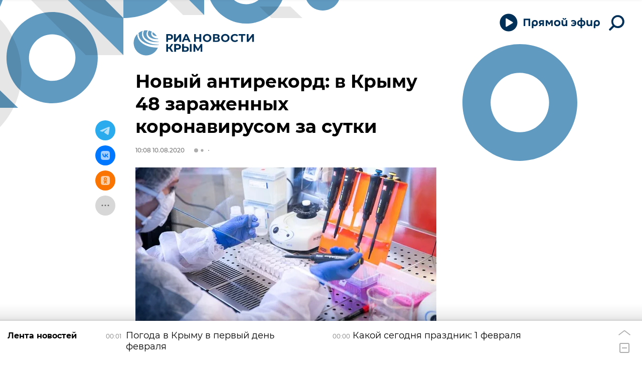

--- FILE ---
content_type: text/html
request_url: https://tns-counter.ru/nc01a**R%3Eundefined*rian_ru/ru/UTF-8/tmsec=rian_ru/970501267***
body_size: -73
content:
74CD760F697E8B07X1769900807:74CD760F697E8B07X1769900807

--- FILE ---
content_type: application/javascript
request_url: https://cdnn1.img.crimea.ria.ru/min/js/libs/ria.modal.layer.js?9730361b3
body_size: 10835
content:
var $jscomp={scope:{},findInternal:function(a,b,c){a instanceof String&&(a=String(a));for(var d=a.length,e=0;e<d;e++){var f=a[e];if(b.call(c,f,e,a))return{i:e,v:f}}return{i:-1,v:void 0}}};$jscomp.defineProperty="function"==typeof Object.defineProperties?Object.defineProperty:function(a,b,c){if(c.get||c.set)throw new TypeError("ES3 does not support getters and setters.");a!=Array.prototype&&a!=Object.prototype&&(a[b]=c.value)};
$jscomp.getGlobal=function(a){return"undefined"!=typeof window&&window===a?a:"undefined"!=typeof global&&null!=global?global:a};$jscomp.global=$jscomp.getGlobal(this);$jscomp.polyfill=function(a,b,c,d){if(b){c=$jscomp.global;a=a.split(".");for(d=0;d<a.length-1;d++){var e=a[d];e in c||(c[e]={});c=c[e]}a=a[a.length-1];d=c[a];b=b(d);b!=d&&null!=b&&$jscomp.defineProperty(c,a,{configurable:!0,writable:!0,value:b})}};
$jscomp.polyfill("Array.prototype.find",function(a){return a?a:function(a,c){return $jscomp.findInternal(this,a,c).v}},"es6-impl","es3");"use strict";
var modalLayer={init:function(a){var b={mainClass:"modal",modifierIsOpen:"m-open",modifierIsFull:"m-full",pageSelector:"#page",modalSelector:"#modalLayer",verticalIndent:30,useFull:!0,maxWidth:"480",typeChange:"resize",clearForm:!1,beforeOpen:!1,afterOpen:!1,beforeClose:!1,afterClose:!1,durationsChangeSize:200,durationsHideContent:250,durationsShowContent:200,responsive:{}};this.defOptions=b;this.userOptions=a;this.options=$.extend(!0,{},b,a);this.$page=$(this.options.pageSelector);delete this.options.pageSelector;
this.$modal=$(this.options.modalSelector);delete this.options.modalSelector;if(0>=this.$page.length||0>=this.$modal.length)return console.log(' No layers found for "modalLayer" '),!1;this.mc=this.options.mainClass;delete this.options.mainClass;this.mOpen=this.options.modifierIsOpen;delete this.options.modifierIsOpen;this.mFull=this.options.modifierIsFull;delete this.options.modifierIsFull;this.tagsData={open:this.mc+"-open",close:this.mc+"-close",useFull:this.mc+"-use-full",maxWidth:this.mc+"-max-width",
clearForm:this.mc+"-clear-form",beforeOpen:this.mc+"-before-open",afterOpen:this.mc+"-after-open",beforeClose:this.mc+"-before-close",afterClose:this.mc+"-after-close"};this.$hide=$("."+this.mc+"__hide",this.$modal);this.$dimensions=$("."+this.mc+"__dimensions",this.$modal);this.$alignment=$("."+this.mc+"__alignment",this.$modal);this.$container=$("."+this.mc+"__container",this.$modal);this.$presets=$("."+this.mc+"__preset",this.$modal);this.$contents=$("."+this.mc+"__content",this.$modal);this.$customTitle=
$("."+this.mc+"__preset[data-"+this.mc+"-preset='custom'] ."+this.mc+"__main-title span",this.$modal);this.$customContent=$("."+this.mc+"__preset[data-"+this.mc+"-preset='custom'] ."+this.mc+"__main-content",this.$modal);this.$close=$("."+this.mc+"__close",this.$modal);this._settings={breakpoints:[-1,0]};this._current={preset:!1,$preset:!1,isOpen:!1,isFull:!1,pageTop:0,pageLeft:0,clientHeight:!1};this.queueOpenData="maxWidth useFull clearForm beforeOpen afterOpen beforeClose afterClose".split(" ");
this.queueCloseData=["clearForm","beforeClose","afterClose"];this.$page.css("position","relative").css("margin","0").css("padding","0");this.$modal.css("position","absolute");this.$presets.hide();this.addHandlers();this.getSettings();this.setTrigger("inited")},addHandlers:function(){var a=this;$("body").on("click","*[data-"+a.tagsData.open+"]",function(){if(""!=$(this).data(a.tagsData.open)&&"string"==typeof $(this).data(a.tagsData.open)){var b=$(this),c={preset:b.data(a.tagsData.open)};$.each(a.queueOpenData,
function(d,e){b.data(a.tagsData[e])&&(c[e]=b.data(a.tagsData[e]))});a.open(c)}});$("body").on("click","*[data-"+a.tagsData.close+"]",function(){var b=$(this),c={};$.each(a.queueCloseData,function(d,e){b.data(a.tagsData[e])&&(c[e]=b.data(a.tagsData[e]))});a.close(c)});a.$close.on("click",function(){a.close()});a.$hide.on("click",function(){a.close()});$(window).scroll(function(){a.onScroll()});$(window).resize(function(){a.onResize()})},onScroll:function(){this._current.isOpen&&this.checkPageLeft()},
onResize:function(a){if(a||this._current.isOpen)this.getSettings(),this.setLayersHeight(),this.checkPageTop(),this.checkFull()},openFull:function(a){a&&$("#modalFullContent").html(a);this.open("full")},open:function(a){if(!a)return!1;"string"==typeof a&&(a={preset:a});if(!a.preset)if(a.customTitle||a.customContent)a.preset="custom";else return!1;var b={$preset:this.$container.find("."+this.mc+"__preset[data-"+this.mc+'-preset = "'+a.preset+'"]')};if(0<b.$preset.length){var c=this,d=c._current;c.getSettings();
$.extend(!0,d,c._settings);c.setLayersHeight();b.preset=a.preset;b.customTitle=a.customTitle;b.customContent=a.customContent;$.each(c.queueOpenData,function(e,f){b[f]=b.$preset.data(c.tagsData[f])||a[f]||d[f]||!1});b.maxWidth=parseInt(b.maxWidth);"full"==b.preset&&(b.maxWidth=1E6);d.isOpen?c.change(b):($.extend(!0,d,b),c.getPageIndents(),c.$container.css("max-width",d.maxWidth),"custom"==d.preset&&c.pushCustom(d),c.makeFunction(d.beforeOpen),d.$preset.show(),c.$page.css("position","fixed").css("top",
-d.pageTop).css("left",-d.pageLeft),c.setLayersHeight(),c.$modal.css("position","relative").show().addClass(c.mOpen),$("html").scrollTop(0),d.isOpen=!0,c.checkFull(),c.makeFunction(d.afterOpen),c.setTrigger("open"))}else return!1},change:function(a){var b=this,c=b._current;"resize"===c.typeChange?(b.makeFunction(c.beforeClose),b.$container.css({height:parseInt(b.$container.height()),width:parseInt(b.$container.width()),"max-width":""}),c.$preset.animate({opacity:0},c.durationsHideContent,function(){$(this).css("opacity",
"").hide();b.endingClosing();b.makeFunction(c.afterClose);b.setTrigger("hide");"custom"==a.preset&&b.pushCustom(a);var d={},e=parseInt(b.$dimensions.outerWidth()),f=e<=a.maxWidth?e:a.maxWidth;a.$preset.outerWidth(f);d.width=f;e<=a.maxWidth&&a.useFull&&(b.$modal.addClass(b.mFull),d["margin-top"]=0,d["margin-bottom"]=0);e>a.maxWidth&&c.isFull&&(b.$modal.removeClass(b.mFull),b.$container.css("min-height",""),b.$presets.css("min-height",""),$("."+b.mc+"__content",b._current.$preset).css("min-height",
""),d["margin-top"]=parseInt(c.verticalIndent)+"px",d["margin-bottom"]=parseInt(c.verticalIndent)+"px");f=a.$preset.outerHeight();a.$preset.css("width","");d.height=f;e<=a.maxWidth&&a.useFull&&f<c.clientHeight&&(d.height=c.clientHeight);$("html").animate({scrollTop:0},c.durationsChangeSize);b.$container.css("max-width","").animate(d,c.durationsChangeSize,function(){$.extend(!0,c,a);b.makeFunction(c.beforeOpen);c.$preset.css("opacity",0).show().animate({opacity:1},c.durationsShowContent,function(){$(this).css("opacity",
"");b.$container.css({"max-width":a.maxWidth,width:"",height:""});b.checkFull();b.makeFunction(a.afterOpen);b.setTrigger("show");b.setTrigger("change")})})})):(b.makeFunction(c.beforeClose),c.$preset.hide(),b.endingClosing(),b.makeFunction(c.afterClose),b.setTrigger("hide"),$.extend(!0,b._current,a),b.makeFunction(c.beforeOpen),b.$container.css("max-width",c.maxWidth),c.$preset.show(),b.makeFunction(c.afterOpen),b.checkFull(),b.setTrigger("show"),b.setTrigger("change"))},close:function(a){var b=this._current;
b.isOpen&&(a&&$.each(this.queueCloseData,function(c,d){a[d]&&(b[d]=a[d])}),this.makeFunction(b.beforeClose),this.$modal.removeClass(this.mOpen).hide().css("position","absolute"),this.$page.css("position","relative").css("top",0).css("left",0),this.setPageIndents(),this.$presets.hide(),b.isOpen=!1,b.pageTop=0,b.pageLeft=0,b.clientHeigth=!1,b.isFull=!1,this.$modal.removeClass(this.mFull),this.endingClosing(a),this.makeFunction(b.afterClose),this.setTrigger("close"))},endingClosing:function(){var a=
this._current;"custom"==a.preset&&this.clearCustom();this.clearForm(a.clearForm);a.clearForm=!1;a.preset=!1;a.$preset=!1},checkFull:function(){this._current.useFull&&this.$dimensions.outerWidth()<=this.$container.outerWidth()?this.activateFull():this.deactivateFull()},activateFull:function(){var a=this._current;a.isFull=!0;this.$modal.addClass(this.mFull);this.$container.css({"min-height":a.clientHeight,"margin-top":0,"margin-bottom":0});console.log(a.preset);a.$preset.css("full"==a.preset?"height":
"min-height",a.clientHeight);$("."+this.mc+"__content",a.$preset).css("min-height",a.clientHeight-parseInt(a.$preset.css("padding-top"))-parseInt(a.$preset.css("padding-bottom")))},deactivateFull:function(){var a=this._current;a.isFull=!1;this.$modal.removeClass(this.mFull);this.$container.css({"min-height":"","margin-top":a.verticalIndent,"margin-bottom":a.verticalIndent});this.$presets.css("min-height","");$("."+this.mc+"__content",a.$preset).css("min-height","")},clearCustom:function(){this.$customTitle.html("");
this.$customContent.html("")},pushCustom:function(a){a.customTitle&&this.$customTitle.html(a.customTitle);a.customContent&&this.$customContent.html(a.customContent)},makeFunction:function(a){if("function"==typeof a)a();else if("string"==typeof a&&"function"==typeof window[a])window[a]()},clearForm:function(a){if(1==a||"all"==a)1==a?$("."+this.mc+"__preset[data-"+this.mc+"-preset='"+this._current.preset+"'] form")[0].reset():"all"==a&&$("form",this.$container).each(function(){$(this)[0].reset()})},
setPageIndents:function(){$("html").scrollTop(this._current.pageTop).scrollLeft(this._current.pageLeft)},getPageIndents:function(){this._current.pageTop=$("html").scrollTop();this._current.pageLeft=$("html").scrollLeft()},checkPageTop:function(){if(this._current.isOpen){var a=parseInt(this.$page.css("top")),b=this.$page.outerHeight(),c=this.getClientHeigth();b+a<c&&b>c&&this.$page.css("top",-(b-c))}},checkPageLeft:function(){this._current.isOpen&&(this.pageLeft=$("html").scrollLeft(),this.$page.css("left",
-$("html").scrollLeft()))},setLayersHeight:function(){var a=parseInt(this.getClientHeigth());this.$modal.css("min-height",a);this.$dimensions.css("min-height",a);this._current.clientHeight=a},setTrigger:function(a,b){if("string"!=typeof a)return!1;var c={eventType:a,plugin:this,current:this._current};b=$.isPlainObject(b)?$.extend(!0,b,c):c;$(window).trigger(a+"ModalLayer",b)},getSettings:function(a){var b=this.getClientWidth(),c=this._settings;if(a||b<=c.breakpoints[0]||b>c.breakpoints[1])if(a=this.options.responsive){var d=
-1,e=[],f=-1;$.each(a,function(a){e.push(Number(a));b>=a&&d<a&&(f++,d=Number(a))});c.breakpoints=[e[f]?e[f]:0,e[f+1]?e[f+1]:Infinity];$.extend(!0,c,this.options,a[d]);delete c.responsive}else $.extend(!0,c,this.options),c.breakpoints=[0,Infinity];return this._settings},getClientWidth:function(){return Math.max(window.innerWidth||0,(document.getElementsByTagName("html")[0]||{}).clientWidth||0)},getClientHeigth:function(){return Math.max(window.innerHeight||0,(document.getElementsByTagName("html")[0]||
{}).clientHeight||0)},testingShowObject:function(a,b,c){c=c?c:this._current;var d="customTitle customContent clientHeight preset $preset isOpen useFull isFull maxWidth typeChange clearForm pageTop pageLeft beforeClose afterClose beforeOpen afterOpen verticalIndent".split(" ");a=!0===a?d:"string"==typeof a?[a]:a;b=b?b:"";var e={};$.each(a,function(a,b){if(c[b]||0==c[b]||0==c[b])e[b]=c[b]});console.log(">>> "+b,e)}};
